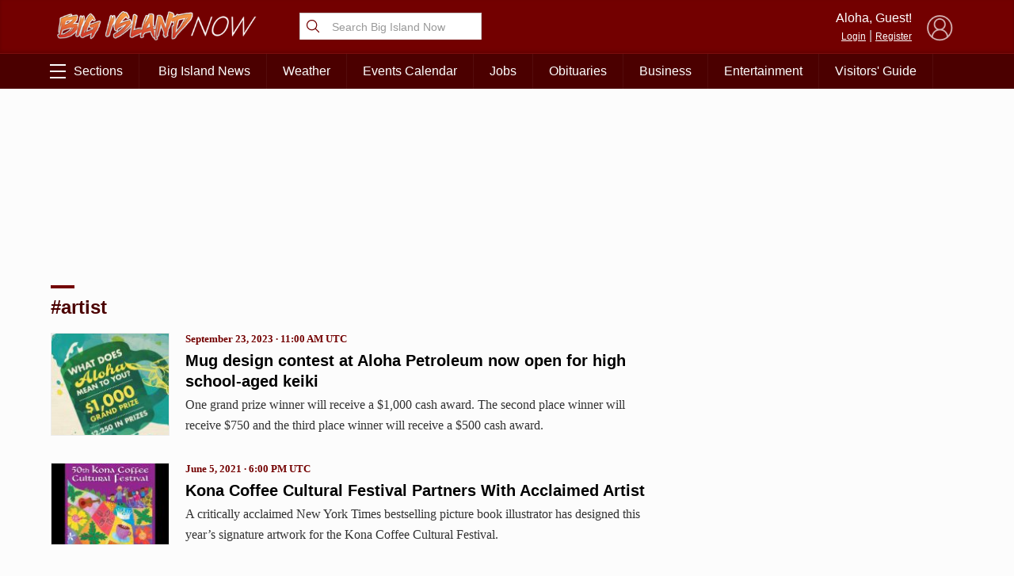

--- FILE ---
content_type: text/html; charset=utf-8
request_url: https://www.google.com/recaptcha/api2/aframe
body_size: 267
content:
<!DOCTYPE HTML><html><head><meta http-equiv="content-type" content="text/html; charset=UTF-8"></head><body><script nonce="vsKHo3v_pPYDL6gKBToh9A">/** Anti-fraud and anti-abuse applications only. See google.com/recaptcha */ try{var clients={'sodar':'https://pagead2.googlesyndication.com/pagead/sodar?'};window.addEventListener("message",function(a){try{if(a.source===window.parent){var b=JSON.parse(a.data);var c=clients[b['id']];if(c){var d=document.createElement('img');d.src=c+b['params']+'&rc='+(localStorage.getItem("rc::a")?sessionStorage.getItem("rc::b"):"");window.document.body.appendChild(d);sessionStorage.setItem("rc::e",parseInt(sessionStorage.getItem("rc::e")||0)+1);localStorage.setItem("rc::h",'1769042013428');}}}catch(b){}});window.parent.postMessage("_grecaptcha_ready", "*");}catch(b){}</script></body></html>